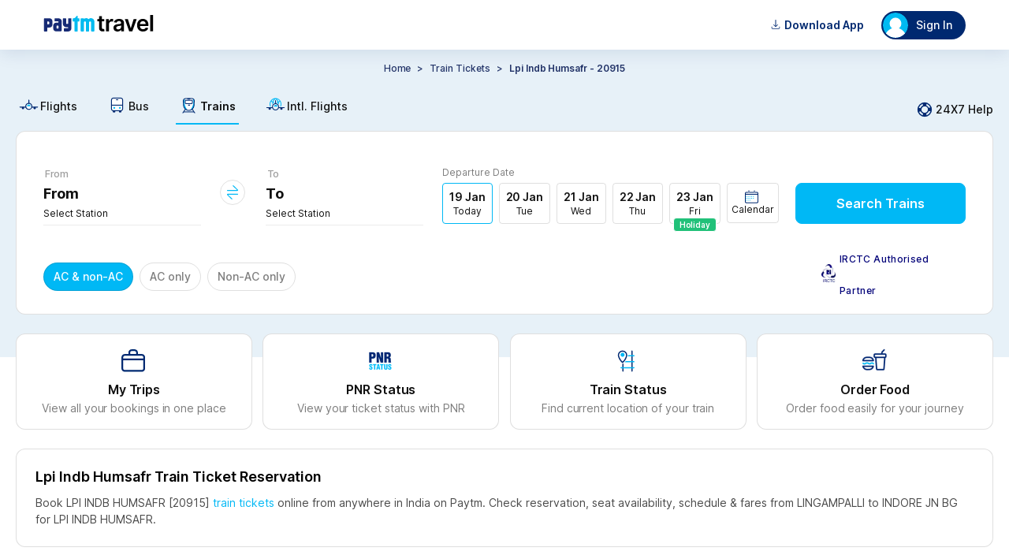

--- FILE ---
content_type: image/svg+xml
request_url: https://travel-assets-akamai.paytm.com/travel/mweb-train/assets/e398bd37.svg
body_size: 466
content:
<svg width="36" height="36" viewBox="0 0 36 36" fill="none" xmlns="http://www.w3.org/2000/svg">
<path d="M7.98448 10.0216C7.85725 7.72888 9.68209 5.79996 11.9783 5.79996H24.0221C26.3183 5.79996 28.1432 7.72888 28.0159 10.0216L27.5533 18.3583C27.2719 23.4287 23.0784 27.396 18.0002 27.396C12.922 27.396 8.72849 23.4287 8.44712 18.3583L7.98448 10.0216Z" fill="white"/>
<path d="M8.35713 9.9729L9.02135 21.9893L11.1949 24.133L16.0832 27.4573C16.0832 27.4573 11.3264 21.8131 10.3264 14.8131C9.32638 7.81309 11.8426 5.80735 11.8426 5.80735L8.94333 7.62246L8.35713 9.9729Z" fill="#00B8F5"/>
<path d="M28.0525 9.9729L27.3882 21.9893L25.2146 24.133L20.3264 27.4573C20.3264 27.4573 25.0832 21.8131 26.0832 14.8131C27.0832 7.81309 24.567 5.80735 24.567 5.80735L27.4663 7.62246L28.0525 9.9729Z" fill="#00B8F5"/>
<path d="M7.98448 10.0216C7.85725 7.72888 9.68209 5.79996 11.9783 5.79996H24.0221C26.3183 5.79996 28.1432 7.72888 28.0159 10.0216L27.5533 18.3583C27.2719 23.4287 23.0784 27.396 18.0002 27.396V27.396C12.922 27.396 8.72849 23.4287 8.44712 18.3583L7.98448 10.0216Z" stroke="#012A72" stroke-width="1.5" stroke-linejoin="round"/>
<path d="M20.0002 7.40696H16.0002C15.4502 7.40696 15.0002 6.95696 15.0002 6.40696C15.0002 5.85696 15.4502 5.40696 16.0002 5.40696H20.0002C20.5502 5.40696 21.0002 5.85696 21.0002 6.40696C21.0002 6.96696 20.5502 7.40696 20.0002 7.40696Z" fill="#012A72"/>
<path d="M8.61056 30.1558H27.389" stroke="#012A72" stroke-width="1.5" stroke-linejoin="round"/>
<path d="M11.3527 10.1372C11.2977 9.55063 11.7592 9.04386 12.3484 9.04386H23.6521C24.2412 9.04386 24.7027 9.55063 24.6477 10.1372L24.2726 14.1372C24.2245 14.6511 23.7931 15.0439 23.277 15.0439H12.7234C12.2073 15.0439 11.7759 14.6511 11.7278 14.1372L11.3527 10.1372Z" stroke="#012A72" stroke-width="1.5" stroke-linejoin="round"/>
<path d="M19.6004 17.8131H17.3264" stroke="#012A72" stroke-width="1.5" stroke-linecap="round" stroke-linejoin="round"/>
<path d="M24.1953 25.2316L28.8786 31.9149" stroke="#012A72" stroke-width="1.5" stroke-miterlimit="10" stroke-linecap="round" stroke-linejoin="round"/>
<path d="M11.8316 25.2316L7.12109 31.9299" stroke="#012A72" stroke-width="1.5" stroke-miterlimit="10" stroke-linecap="round" stroke-linejoin="round"/>
</svg>
